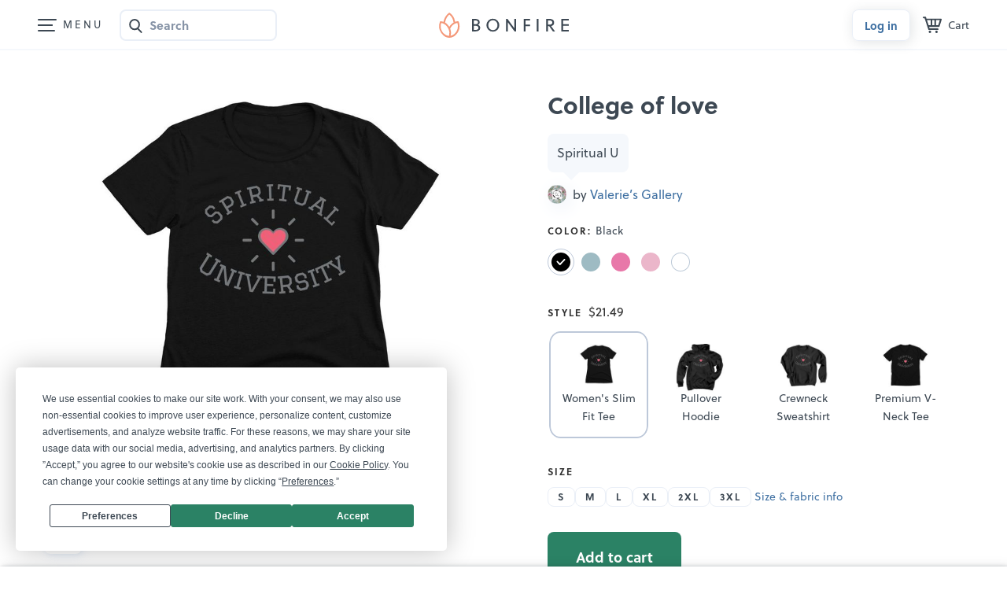

--- FILE ---
content_type: text/html;charset=UTF-8
request_url: https://www.bonfire.com/college-of-love/
body_size: 4745
content:
<!DOCTYPE html>
<html xmlns="http://www.w3.org/1999/xhtml"
      lang="en"
      ng-app="app">

<!--

                  `+dmo`
                  +NMhyMNs`
                -dMh-  .yMN:
               :NMo      /NM+
              -NM+        :NM/
             `mMy          oMN`
        smdyssMM.          `MMsoyhds
       /MMoshmMMy:        :yMMmhsoMM/
       dMy    .+dMm+`   +mMd+.    yMd
       MM+       -hMm- -dMd:       +MM
       mMo         +MMMMo         +MN
       sMm`         /MMs          mMs
       `mMy          sMm`        sMm`
        -NMs`        `MM/      `sMm.
         .dMm:        NM+     :mMh.
           +mMd+.    `MM/  .+dMm/
            `/dMMmy+:sMMoymMMh/
               `/shmNMMNmhs/`


               WE ARE HIRING!
  Read more on https://careers.bonfire.com/


-->

<head>
    
    
    
    <style>.async-hide { opacity: 0 !important} </style>
    <!-- Termly.io keep before any other script so it can be blocked -->
    <script id="termly-script" type="text/javascript" src="https://app.termly.io/resource-blocker/e8725538-91e1-4613-818a-5ce2b8f4d586?autoBlock=on"></script>
    <!-- End Termly -->

    <!-- Google Tag Manager -->
    <script id="google-tag-manager-script">
        (function(w,d,s,l,i){w[l]=w[l]||[];w[l].push({'gtm.start':
        new Date().getTime(),event:'gtm.js'});var f=d.getElementsByTagName(s)[0],
        j=d.createElement(s),dl=l!='dataLayer'?'&l='+l:'';j.async=true;j.src=
        'https://analytics.bonfire.com/gtm.js?id='+i+dl;f.parentNode.insertBefore(j,f);
        })(window,document,'script','dataLayer','GTM-5CWZ2ZF');
    </script>
    <!-- End Google Tag Manager -->

    <!-- Intercom -->
    <script id="intercom-script">
        window.intercomSettings = {
            app_id: "uz43asnh"
        };
        (function(){var w=window;var ic=w.Intercom;if(typeof ic==="function"){ic('reattach_activator');ic('update',intercomSettings);}else{var d=document;var i=function(){i.c(arguments)};i.q=[];i.c=function(args){i.q.push(args)};w.Intercom=i;function l(){var s=d.createElement('script');s.type='text/javascript';s.async=true;s.src='https://widget.intercom.io/widget/uz43asnh';var x=d.getElementsByTagName('script')[0];x.parentNode.insertBefore(s,x);}if(w.attachEvent){w.attachEvent('onload',l);}else{w.addEventListener('load',l,false);}}})()
    </script>
    <!-- End Intercom -->

    <!-- Heap -->
    <script id="heap-script">
        window.heapReadyCb = window.heapReadyCb || [];
        window.heap = window.heap || [];

        heap.load = function (envId, config) {
            window.heap.envId = envId;
            window.heap.clientConfig = config = config || {};
            window.heap.clientConfig.shouldFetchServerConfig = false;

            var script = document.createElement("script");
            script.type = "text/javascript";
            script.async = true;
            script.src = "https://cdn.us.heap-api.com/config/" + envId + "/heap_config.js";

            var firstScript = document.getElementsByTagName("script")[0];
            firstScript.parentNode.insertBefore(script, firstScript);

            var methods = [
            "init", "startTracking", "stopTracking", "track", "resetIdentity",
            "identify", "getSessionId", "getUserId", "getIdentity",
            "addUserProperties", "addEventProperties", "removeEventProperty",
            "clearEventProperties", "addAccountProperties", "addAdapter",
            "addTransformer", "addTransformerFn", "onReady",
            "addPageviewProperties", "removePageviewProperty", "clearPageviewProperties",
            "trackPageview"
            ];

            var createMethod = function (methodName) {
            return function () {
                var args = Array.prototype.slice.call(arguments, 0);
                window.heapReadyCb.push({
                name: methodName,
                fn: function () {
                    if (heap[methodName]) {
                    heap[methodName].apply(heap, args);
                    }
                }
                });
            };
            };

            for (var i = 0; i < methods.length; i++) {
            heap[methods[i]] = createMethod(methods[i]);
            }
        };  
        heap.load("1259648123");
        
        heap.onReady(function() {
            window.dispatchEvent(new Event('thirdPartyLoaded'));
            
            // Heap identify
            var userId = sessionStorage.getItem("CurrentUserId");
            if (userId && userId !== "anon") {
                heap.identify(userId);
            }
        });
    </script>
    <!-- End Heap -->

    <!-- Convert Experiences-->
    <script id="convert-script" type="text/javascript" src="//cdn-4.convertexperiments.com/v1/js/10043218-10044472.js"></script>
    <!-- End Convert Experiences -->

    <!-- Autofill fix for Meta embeded browsers (https://developers.facebook.com/community/threads/320013549791141/) -->
    <script>
        window._AutofillCallbackHandler = window._AutofillCallbackHandler || function(){}
    </script>

    
    <meta http-equiv="Pragma" content="no-cache" />
    <meta http-equiv="expires" content="0" />

    <link rel="apple-touch-icon" sizes="180x180" href="https://www.bonfire.com/images/logo/apple-touch-icon.png">
    <link rel="icon" type="image/png" sizes="32x32" href="https://www.bonfire.com/images/logo/favicon-32x32.png">
    <link rel="icon" type="image/png" sizes="16x16" href="https://www.bonfire.com/images/logo/favicon-16x16.png">
    <link rel="manifest" href="https://www.bonfire.com/images/logo/site.webmanifest">
    <link rel="mask-icon" href="https://www.bonfire.com/images/logo/safari-pinned-tab.svg" color="#f49879">
    <meta name="apple-mobile-web-app-title" content="Bonfire">
    <meta name="application-name" content="Bonfire">
    <meta name="msapplication-TileColor" content="#f49879">
    <meta name="theme-color" content="#ffffff">

    
    <title>College of love | Bonfire</title>
    <meta name="description" content="Grab your limited edition College of love merchandise before the campaign closes. Featuring Black Women&#39;s Slim Fit Tees, professionally printed in the USA."/>
    
    <link rel="stylesheet"  href="https://www.bonfire.com/css/site-534c53dbe3.css" />
    <meta charset="utf-8"/>
    <meta name="viewport" content="width=device-width, user-scalable=no, initial-scale=1, maximum-scale=1, viewport-fit=cover" />
    <base href="/" />
    <link rel="canonical" href="https://www.bonfire.com/college-of-love/" />
    

    <meta property="og:url" content="https://www.bonfire.com/college-of-love/"/>
    <meta property="og:type" content="website"/>
    <meta property="og:title" content="College of love | Bonfire"/>
    <meta property="og:description" content="Grab your limited edition College of love merchandise before the campaign closes. Featuring Black Women&#39;s Slim Fit Tees, professionally printed in the USA."/>
    <meta property="fb:app_id" content="439741509551800"/>
    <meta property="og:site_name" content="Bonfire"/>
    <meta property="og:image" content="https://c.bonfireassets.com/thumb/design-image/787c676d-3ef0-4925-b749-82a293215a99/39305d03-207f-4360-8718-bd1641604ef8/og/"/>
    <meta property="og:image:width" content="1200"/>
    <meta property="og:image:height" content="630"/>
    

    <script src="https://use.typekit.net/dve7bdo.js"></script>
    <script>try{Typekit.load({ async: true });}catch(e){}</script>
    

    <meta name="twitter:card" content="summary_large_image"/>
    <meta name="twitter:site" content="https://www.bonfire.com/college-of-love/"/>
    
    
    
    <meta name="p:domain_verify" content="ed4a7dda225a4770a1e88d9934d4f048"/>
    <meta name="format-detection" content="telephone=no">

    
    
    
    
    
    
    <script type="application/ld+json">{
  "@context": "http://schema.org",
  "@type": "Product",
  "name": "College of love",
  "description": "Grab your limited edition College of love merchandise before the campaign closes. Featuring Black Women's Slim Fit Tees, professionally printed in the USA.",
  "url": "https://www.bonfire.com/college-of-love/",
  "potentialAction": "Buy",
  "image": [
    "https://c.bonfireassets.com/thumb/design-image/787c676d-3ef0-4925-b749-82a293215a99/39305d03-207f-4360-8718-bd1641604ef8/900/",
    "https://c.bonfireassets.com/thumb/design-image/787c676d-3ef0-4925-b749-82a293215a99/39305d03-207f-4360-8718-bd1641604ef8/75/"
  ],
  "offers": [
    {
      "@type": "Offer",
      "itemOffered": "Black Women's Slim Fit Tee",
      "url": "https://www.bonfire.com/college-of-love/",
      "price": "19.99",
      "priceCurrency": "USD",
      "availability": "http://schema.org/InStock"
    },
    {
      "@type": "Offer",
      "itemOffered": "Black Pullover Hoodie",
      "url": "https://www.bonfire.com/college-of-love/",
      "price": "35.99",
      "priceCurrency": "USD",
      "availability": "http://schema.org/InStock"
    },
    {
      "@type": "Offer",
      "itemOffered": "Black Crewneck Sweatshirt",
      "url": "https://www.bonfire.com/college-of-love/",
      "price": "32.99",
      "priceCurrency": "USD",
      "availability": "http://schema.org/InStock"
    },
    {
      "@type": "Offer",
      "itemOffered": "Light Blue Pullover Hoodie",
      "url": "https://www.bonfire.com/college-of-love/",
      "price": "35.99",
      "priceCurrency": "USD",
      "availability": "http://schema.org/InStock"
    },
    {
      "@type": "Offer",
      "itemOffered": "Light Pink Pullover Hoodie",
      "url": "https://www.bonfire.com/college-of-love/",
      "price": "35.99",
      "priceCurrency": "USD",
      "availability": "http://schema.org/InStock"
    },
    {
      "@type": "Offer",
      "itemOffered": "White Pullover Hoodie",
      "url": "https://www.bonfire.com/college-of-love/",
      "price": "35.99",
      "priceCurrency": "USD",
      "availability": "http://schema.org/InStock"
    },
    {
      "@type": "Offer",
      "itemOffered": "White Crewneck Sweatshirt",
      "url": "https://www.bonfire.com/college-of-love/",
      "price": "32.99",
      "priceCurrency": "USD",
      "availability": "http://schema.org/InStock"
    },
    {
      "@type": "Offer",
      "itemOffered": "Light Pink Crewneck Sweatshirt",
      "url": "https://www.bonfire.com/college-of-love/",
      "price": "32.99",
      "priceCurrency": "USD",
      "availability": "http://schema.org/InStock"
    },
    {
      "@type": "Offer",
      "itemOffered": "Ice Blue Women's Slim Fit Tee",
      "url": "https://www.bonfire.com/college-of-love/",
      "price": "19.99",
      "priceCurrency": "USD",
      "availability": "http://schema.org/InStock"
    },
    {
      "@type": "Offer",
      "itemOffered": "Berry Women's Slim Fit Tee",
      "url": "https://www.bonfire.com/college-of-love/",
      "price": "19.99",
      "priceCurrency": "USD",
      "availability": "http://schema.org/InStock"
    },
    {
      "@type": "Offer",
      "itemOffered": "Light Pink Women's Slim Fit Tee",
      "url": "https://www.bonfire.com/college-of-love/",
      "price": "19.99",
      "priceCurrency": "USD",
      "availability": "http://schema.org/InStock"
    },
    {
      "@type": "Offer",
      "itemOffered": "White Women's Slim Fit Tee",
      "url": "https://www.bonfire.com/college-of-love/",
      "price": "19.99",
      "priceCurrency": "USD",
      "availability": "http://schema.org/InStock"
    },
    {
      "@type": "Offer",
      "itemOffered": "Solid Black Blend Premium V-Neck Tee",
      "url": "https://www.bonfire.com/college-of-love/",
      "price": "25.99",
      "priceCurrency": "USD",
      "availability": "http://schema.org/InStock"
    },
    {
      "@type": "Offer",
      "itemOffered": "Solid White Blend Premium V-Neck Tee",
      "url": "https://www.bonfire.com/college-of-love/",
      "price": "25.99",
      "priceCurrency": "USD",
      "availability": "http://schema.org/InStock"
    },
    {
      "@type": "Offer",
      "itemOffered": "Heather Navy Premium V-Neck Tee",
      "url": "https://www.bonfire.com/college-of-love/",
      "price": "25.99",
      "priceCurrency": "USD",
      "availability": "http://schema.org/InStock"
    }
  ]
}</script>
    
    <!-- Experiment - Add Reviews to Campaign Page -->
    <!-- TrustBox script -->
    <script type="text/javascript" src="//widget.trustpilot.com/bootstrap/v5/tp.widget.bootstrap.min.js" async></script>
    <!-- End TrustBox script -->
</head>
<body>

    <div class="sw-BrowserOutdatedMsg" id="old-browser">
        It looks like your browser is outdated. Please update to the latest version in order to get a better experience.
    </div>
    <!-- ENG-1953 Commenting out to add Termly banner
    <bf-global-popup></bf-global-popup>
    -->
    <section>
    <div ui-view="layout"></div>
</section>

    <script type="text/javascript" src="js/site-7b25d3927b.min.js"></script>
    
    
    <div>
        <div><div>
    <!-- Google Tag Manager (noscript) -->
    <noscript><iframe src="https://analytics.bonfire.com/ns.html?id=GTM-5CWZ2ZF"
                      height="0" width="0" style="display:none;visibility:hidden"></iframe></noscript>
    <!-- End Google Tag Manager (noscript) -->
</div></div>
    </div>
    <script>

        if (!window.angular) {
            document.getElementById("old-browser").style.display = "block";
        } else {
            var browser = (function (){
                var ua = navigator.userAgent,tem;
                var M = ua.match(/(opera|chrome|safari|firefox|msie|trident(?=\/))\/?\s*(\d+)/i) || [];
                if (/trident/i.test(M[1])) {
                    tem = /\brv[ :]+(\d+)/g.exec(ua) || [];
                    return { name:'IE', version:(tem[1]||'') };
                    }
                if (M[1] === 'Chrome'){
                    tem = ua.match(/\bOPR\/(\d+)/);
                    if (tem!=null) { return { name:'Opera', version:tem[1]}; }
                    }
                M = M[2] ? [M[1], M[2]] : [navigator.appName, navigator.appVersion, '-?'];
                if ((tem=ua.match(/version\/(\d+)/i)) != null) { M.splice(1,1,tem[1]); }
                return {
                  name: M[0],
                  version: M[1]
                };
            })();

            var minBrowserVersions = {
                safari: 6,
                msie: 12,
                ie: 12,
                edge: 10,
                chrome: 4,
                firefox: 4,
                opera: 2
            };

            var minVersion = minBrowserVersions[browser.name.toLowerCase()];

            if (minVersion > Number(browser.version)) {
                document.getElementById("old-browser").style.display = "block";
            }

            window.__bfBrowser = browser;
        }

        window.__bfSendError = function(data) {
            if (window.__bfErrorSentCount === undefined) {
                window.__bfErrorSentCount = 0;
            } else if (window.__bfErrorSentCount > 20) {
                return;
            }

            window.__bfErrorSentCount++;

            window.__bfSendLog(data);
        };

        window.__bfSendLog = function(data) {
            var xhttp = new XMLHttpRequest();
            data.browser = window.__bfBrowser;
            data.navigator = navigator.userAgent;
            data.url = window.location.href;
            xhttp.open("POST", "rest/flog/", true);
            xhttp.setRequestHeader("Content-Type", "application/json");

            var xsrfCookie = document.cookie.match('(^|;)\\s*XSRF-TOKEN\\s*=\\s*([^;]+)');
            if (xsrfCookie) {
                xhttp.setRequestHeader("X-XSRF-TOKEN", xsrfCookie.pop());
            }
            xhttp.send(JSON.stringify(data));
        };

        window.addEventListener("error", function(e) {
            window.__bfSendError({
                type: "EXCEPTION",
                level: "ERROR",
                message: e.error.message,
                stacktrace: e.error.stack
            });
        });
    </script>
    <script type="text/ng-template" id="site-refresh-modal.html">
        <div class="sw-Modal">
            <a href="#" class="sw-Modal_BtnClose" aria-label="Close" aria-hidden="true" ng-click="vm.close()"></a>
            <div class="sw-TextCenter">
                <h1>Well, this is embarrassing…</h1>
                <p>It looks like something went wrong on our end. Don’t worry, our engineers are working to quickly resolve the issue.</p>
                <button class="sw-BtnDefault sw-BtnDefault-primary" ng-click="vm.close()">OK, I got it</button>
            </div>
        </div>
    </script>
<script defer src="https://static.cloudflareinsights.com/beacon.min.js/vcd15cbe7772f49c399c6a5babf22c1241717689176015" integrity="sha512-ZpsOmlRQV6y907TI0dKBHq9Md29nnaEIPlkf84rnaERnq6zvWvPUqr2ft8M1aS28oN72PdrCzSjY4U6VaAw1EQ==" data-cf-beacon='{"version":"2024.11.0","token":"9927d7d6380d4ce3955f9cfba2e937fb","server_timing":{"name":{"cfCacheStatus":true,"cfEdge":true,"cfExtPri":true,"cfL4":true,"cfOrigin":true,"cfSpeedBrain":true},"location_startswith":null}}' crossorigin="anonymous"></script>
</body>
</html>


--- FILE ---
content_type: text/html; charset=utf-8
request_url: https://www.google.com/recaptcha/api2/anchor?ar=1&k=6LeCxK8qAAAAAGMfQOUPUf3O4yFZqEPf8UW15UZe&co=aHR0cHM6Ly93d3cuYm9uZmlyZS5jb206NDQz&hl=en&v=PoyoqOPhxBO7pBk68S4YbpHZ&size=invisible&anchor-ms=20000&execute-ms=30000&cb=4x2wpx13wkmm
body_size: 48470
content:
<!DOCTYPE HTML><html dir="ltr" lang="en"><head><meta http-equiv="Content-Type" content="text/html; charset=UTF-8">
<meta http-equiv="X-UA-Compatible" content="IE=edge">
<title>reCAPTCHA</title>
<style type="text/css">
/* cyrillic-ext */
@font-face {
  font-family: 'Roboto';
  font-style: normal;
  font-weight: 400;
  font-stretch: 100%;
  src: url(//fonts.gstatic.com/s/roboto/v48/KFO7CnqEu92Fr1ME7kSn66aGLdTylUAMa3GUBHMdazTgWw.woff2) format('woff2');
  unicode-range: U+0460-052F, U+1C80-1C8A, U+20B4, U+2DE0-2DFF, U+A640-A69F, U+FE2E-FE2F;
}
/* cyrillic */
@font-face {
  font-family: 'Roboto';
  font-style: normal;
  font-weight: 400;
  font-stretch: 100%;
  src: url(//fonts.gstatic.com/s/roboto/v48/KFO7CnqEu92Fr1ME7kSn66aGLdTylUAMa3iUBHMdazTgWw.woff2) format('woff2');
  unicode-range: U+0301, U+0400-045F, U+0490-0491, U+04B0-04B1, U+2116;
}
/* greek-ext */
@font-face {
  font-family: 'Roboto';
  font-style: normal;
  font-weight: 400;
  font-stretch: 100%;
  src: url(//fonts.gstatic.com/s/roboto/v48/KFO7CnqEu92Fr1ME7kSn66aGLdTylUAMa3CUBHMdazTgWw.woff2) format('woff2');
  unicode-range: U+1F00-1FFF;
}
/* greek */
@font-face {
  font-family: 'Roboto';
  font-style: normal;
  font-weight: 400;
  font-stretch: 100%;
  src: url(//fonts.gstatic.com/s/roboto/v48/KFO7CnqEu92Fr1ME7kSn66aGLdTylUAMa3-UBHMdazTgWw.woff2) format('woff2');
  unicode-range: U+0370-0377, U+037A-037F, U+0384-038A, U+038C, U+038E-03A1, U+03A3-03FF;
}
/* math */
@font-face {
  font-family: 'Roboto';
  font-style: normal;
  font-weight: 400;
  font-stretch: 100%;
  src: url(//fonts.gstatic.com/s/roboto/v48/KFO7CnqEu92Fr1ME7kSn66aGLdTylUAMawCUBHMdazTgWw.woff2) format('woff2');
  unicode-range: U+0302-0303, U+0305, U+0307-0308, U+0310, U+0312, U+0315, U+031A, U+0326-0327, U+032C, U+032F-0330, U+0332-0333, U+0338, U+033A, U+0346, U+034D, U+0391-03A1, U+03A3-03A9, U+03B1-03C9, U+03D1, U+03D5-03D6, U+03F0-03F1, U+03F4-03F5, U+2016-2017, U+2034-2038, U+203C, U+2040, U+2043, U+2047, U+2050, U+2057, U+205F, U+2070-2071, U+2074-208E, U+2090-209C, U+20D0-20DC, U+20E1, U+20E5-20EF, U+2100-2112, U+2114-2115, U+2117-2121, U+2123-214F, U+2190, U+2192, U+2194-21AE, U+21B0-21E5, U+21F1-21F2, U+21F4-2211, U+2213-2214, U+2216-22FF, U+2308-230B, U+2310, U+2319, U+231C-2321, U+2336-237A, U+237C, U+2395, U+239B-23B7, U+23D0, U+23DC-23E1, U+2474-2475, U+25AF, U+25B3, U+25B7, U+25BD, U+25C1, U+25CA, U+25CC, U+25FB, U+266D-266F, U+27C0-27FF, U+2900-2AFF, U+2B0E-2B11, U+2B30-2B4C, U+2BFE, U+3030, U+FF5B, U+FF5D, U+1D400-1D7FF, U+1EE00-1EEFF;
}
/* symbols */
@font-face {
  font-family: 'Roboto';
  font-style: normal;
  font-weight: 400;
  font-stretch: 100%;
  src: url(//fonts.gstatic.com/s/roboto/v48/KFO7CnqEu92Fr1ME7kSn66aGLdTylUAMaxKUBHMdazTgWw.woff2) format('woff2');
  unicode-range: U+0001-000C, U+000E-001F, U+007F-009F, U+20DD-20E0, U+20E2-20E4, U+2150-218F, U+2190, U+2192, U+2194-2199, U+21AF, U+21E6-21F0, U+21F3, U+2218-2219, U+2299, U+22C4-22C6, U+2300-243F, U+2440-244A, U+2460-24FF, U+25A0-27BF, U+2800-28FF, U+2921-2922, U+2981, U+29BF, U+29EB, U+2B00-2BFF, U+4DC0-4DFF, U+FFF9-FFFB, U+10140-1018E, U+10190-1019C, U+101A0, U+101D0-101FD, U+102E0-102FB, U+10E60-10E7E, U+1D2C0-1D2D3, U+1D2E0-1D37F, U+1F000-1F0FF, U+1F100-1F1AD, U+1F1E6-1F1FF, U+1F30D-1F30F, U+1F315, U+1F31C, U+1F31E, U+1F320-1F32C, U+1F336, U+1F378, U+1F37D, U+1F382, U+1F393-1F39F, U+1F3A7-1F3A8, U+1F3AC-1F3AF, U+1F3C2, U+1F3C4-1F3C6, U+1F3CA-1F3CE, U+1F3D4-1F3E0, U+1F3ED, U+1F3F1-1F3F3, U+1F3F5-1F3F7, U+1F408, U+1F415, U+1F41F, U+1F426, U+1F43F, U+1F441-1F442, U+1F444, U+1F446-1F449, U+1F44C-1F44E, U+1F453, U+1F46A, U+1F47D, U+1F4A3, U+1F4B0, U+1F4B3, U+1F4B9, U+1F4BB, U+1F4BF, U+1F4C8-1F4CB, U+1F4D6, U+1F4DA, U+1F4DF, U+1F4E3-1F4E6, U+1F4EA-1F4ED, U+1F4F7, U+1F4F9-1F4FB, U+1F4FD-1F4FE, U+1F503, U+1F507-1F50B, U+1F50D, U+1F512-1F513, U+1F53E-1F54A, U+1F54F-1F5FA, U+1F610, U+1F650-1F67F, U+1F687, U+1F68D, U+1F691, U+1F694, U+1F698, U+1F6AD, U+1F6B2, U+1F6B9-1F6BA, U+1F6BC, U+1F6C6-1F6CF, U+1F6D3-1F6D7, U+1F6E0-1F6EA, U+1F6F0-1F6F3, U+1F6F7-1F6FC, U+1F700-1F7FF, U+1F800-1F80B, U+1F810-1F847, U+1F850-1F859, U+1F860-1F887, U+1F890-1F8AD, U+1F8B0-1F8BB, U+1F8C0-1F8C1, U+1F900-1F90B, U+1F93B, U+1F946, U+1F984, U+1F996, U+1F9E9, U+1FA00-1FA6F, U+1FA70-1FA7C, U+1FA80-1FA89, U+1FA8F-1FAC6, U+1FACE-1FADC, U+1FADF-1FAE9, U+1FAF0-1FAF8, U+1FB00-1FBFF;
}
/* vietnamese */
@font-face {
  font-family: 'Roboto';
  font-style: normal;
  font-weight: 400;
  font-stretch: 100%;
  src: url(//fonts.gstatic.com/s/roboto/v48/KFO7CnqEu92Fr1ME7kSn66aGLdTylUAMa3OUBHMdazTgWw.woff2) format('woff2');
  unicode-range: U+0102-0103, U+0110-0111, U+0128-0129, U+0168-0169, U+01A0-01A1, U+01AF-01B0, U+0300-0301, U+0303-0304, U+0308-0309, U+0323, U+0329, U+1EA0-1EF9, U+20AB;
}
/* latin-ext */
@font-face {
  font-family: 'Roboto';
  font-style: normal;
  font-weight: 400;
  font-stretch: 100%;
  src: url(//fonts.gstatic.com/s/roboto/v48/KFO7CnqEu92Fr1ME7kSn66aGLdTylUAMa3KUBHMdazTgWw.woff2) format('woff2');
  unicode-range: U+0100-02BA, U+02BD-02C5, U+02C7-02CC, U+02CE-02D7, U+02DD-02FF, U+0304, U+0308, U+0329, U+1D00-1DBF, U+1E00-1E9F, U+1EF2-1EFF, U+2020, U+20A0-20AB, U+20AD-20C0, U+2113, U+2C60-2C7F, U+A720-A7FF;
}
/* latin */
@font-face {
  font-family: 'Roboto';
  font-style: normal;
  font-weight: 400;
  font-stretch: 100%;
  src: url(//fonts.gstatic.com/s/roboto/v48/KFO7CnqEu92Fr1ME7kSn66aGLdTylUAMa3yUBHMdazQ.woff2) format('woff2');
  unicode-range: U+0000-00FF, U+0131, U+0152-0153, U+02BB-02BC, U+02C6, U+02DA, U+02DC, U+0304, U+0308, U+0329, U+2000-206F, U+20AC, U+2122, U+2191, U+2193, U+2212, U+2215, U+FEFF, U+FFFD;
}
/* cyrillic-ext */
@font-face {
  font-family: 'Roboto';
  font-style: normal;
  font-weight: 500;
  font-stretch: 100%;
  src: url(//fonts.gstatic.com/s/roboto/v48/KFO7CnqEu92Fr1ME7kSn66aGLdTylUAMa3GUBHMdazTgWw.woff2) format('woff2');
  unicode-range: U+0460-052F, U+1C80-1C8A, U+20B4, U+2DE0-2DFF, U+A640-A69F, U+FE2E-FE2F;
}
/* cyrillic */
@font-face {
  font-family: 'Roboto';
  font-style: normal;
  font-weight: 500;
  font-stretch: 100%;
  src: url(//fonts.gstatic.com/s/roboto/v48/KFO7CnqEu92Fr1ME7kSn66aGLdTylUAMa3iUBHMdazTgWw.woff2) format('woff2');
  unicode-range: U+0301, U+0400-045F, U+0490-0491, U+04B0-04B1, U+2116;
}
/* greek-ext */
@font-face {
  font-family: 'Roboto';
  font-style: normal;
  font-weight: 500;
  font-stretch: 100%;
  src: url(//fonts.gstatic.com/s/roboto/v48/KFO7CnqEu92Fr1ME7kSn66aGLdTylUAMa3CUBHMdazTgWw.woff2) format('woff2');
  unicode-range: U+1F00-1FFF;
}
/* greek */
@font-face {
  font-family: 'Roboto';
  font-style: normal;
  font-weight: 500;
  font-stretch: 100%;
  src: url(//fonts.gstatic.com/s/roboto/v48/KFO7CnqEu92Fr1ME7kSn66aGLdTylUAMa3-UBHMdazTgWw.woff2) format('woff2');
  unicode-range: U+0370-0377, U+037A-037F, U+0384-038A, U+038C, U+038E-03A1, U+03A3-03FF;
}
/* math */
@font-face {
  font-family: 'Roboto';
  font-style: normal;
  font-weight: 500;
  font-stretch: 100%;
  src: url(//fonts.gstatic.com/s/roboto/v48/KFO7CnqEu92Fr1ME7kSn66aGLdTylUAMawCUBHMdazTgWw.woff2) format('woff2');
  unicode-range: U+0302-0303, U+0305, U+0307-0308, U+0310, U+0312, U+0315, U+031A, U+0326-0327, U+032C, U+032F-0330, U+0332-0333, U+0338, U+033A, U+0346, U+034D, U+0391-03A1, U+03A3-03A9, U+03B1-03C9, U+03D1, U+03D5-03D6, U+03F0-03F1, U+03F4-03F5, U+2016-2017, U+2034-2038, U+203C, U+2040, U+2043, U+2047, U+2050, U+2057, U+205F, U+2070-2071, U+2074-208E, U+2090-209C, U+20D0-20DC, U+20E1, U+20E5-20EF, U+2100-2112, U+2114-2115, U+2117-2121, U+2123-214F, U+2190, U+2192, U+2194-21AE, U+21B0-21E5, U+21F1-21F2, U+21F4-2211, U+2213-2214, U+2216-22FF, U+2308-230B, U+2310, U+2319, U+231C-2321, U+2336-237A, U+237C, U+2395, U+239B-23B7, U+23D0, U+23DC-23E1, U+2474-2475, U+25AF, U+25B3, U+25B7, U+25BD, U+25C1, U+25CA, U+25CC, U+25FB, U+266D-266F, U+27C0-27FF, U+2900-2AFF, U+2B0E-2B11, U+2B30-2B4C, U+2BFE, U+3030, U+FF5B, U+FF5D, U+1D400-1D7FF, U+1EE00-1EEFF;
}
/* symbols */
@font-face {
  font-family: 'Roboto';
  font-style: normal;
  font-weight: 500;
  font-stretch: 100%;
  src: url(//fonts.gstatic.com/s/roboto/v48/KFO7CnqEu92Fr1ME7kSn66aGLdTylUAMaxKUBHMdazTgWw.woff2) format('woff2');
  unicode-range: U+0001-000C, U+000E-001F, U+007F-009F, U+20DD-20E0, U+20E2-20E4, U+2150-218F, U+2190, U+2192, U+2194-2199, U+21AF, U+21E6-21F0, U+21F3, U+2218-2219, U+2299, U+22C4-22C6, U+2300-243F, U+2440-244A, U+2460-24FF, U+25A0-27BF, U+2800-28FF, U+2921-2922, U+2981, U+29BF, U+29EB, U+2B00-2BFF, U+4DC0-4DFF, U+FFF9-FFFB, U+10140-1018E, U+10190-1019C, U+101A0, U+101D0-101FD, U+102E0-102FB, U+10E60-10E7E, U+1D2C0-1D2D3, U+1D2E0-1D37F, U+1F000-1F0FF, U+1F100-1F1AD, U+1F1E6-1F1FF, U+1F30D-1F30F, U+1F315, U+1F31C, U+1F31E, U+1F320-1F32C, U+1F336, U+1F378, U+1F37D, U+1F382, U+1F393-1F39F, U+1F3A7-1F3A8, U+1F3AC-1F3AF, U+1F3C2, U+1F3C4-1F3C6, U+1F3CA-1F3CE, U+1F3D4-1F3E0, U+1F3ED, U+1F3F1-1F3F3, U+1F3F5-1F3F7, U+1F408, U+1F415, U+1F41F, U+1F426, U+1F43F, U+1F441-1F442, U+1F444, U+1F446-1F449, U+1F44C-1F44E, U+1F453, U+1F46A, U+1F47D, U+1F4A3, U+1F4B0, U+1F4B3, U+1F4B9, U+1F4BB, U+1F4BF, U+1F4C8-1F4CB, U+1F4D6, U+1F4DA, U+1F4DF, U+1F4E3-1F4E6, U+1F4EA-1F4ED, U+1F4F7, U+1F4F9-1F4FB, U+1F4FD-1F4FE, U+1F503, U+1F507-1F50B, U+1F50D, U+1F512-1F513, U+1F53E-1F54A, U+1F54F-1F5FA, U+1F610, U+1F650-1F67F, U+1F687, U+1F68D, U+1F691, U+1F694, U+1F698, U+1F6AD, U+1F6B2, U+1F6B9-1F6BA, U+1F6BC, U+1F6C6-1F6CF, U+1F6D3-1F6D7, U+1F6E0-1F6EA, U+1F6F0-1F6F3, U+1F6F7-1F6FC, U+1F700-1F7FF, U+1F800-1F80B, U+1F810-1F847, U+1F850-1F859, U+1F860-1F887, U+1F890-1F8AD, U+1F8B0-1F8BB, U+1F8C0-1F8C1, U+1F900-1F90B, U+1F93B, U+1F946, U+1F984, U+1F996, U+1F9E9, U+1FA00-1FA6F, U+1FA70-1FA7C, U+1FA80-1FA89, U+1FA8F-1FAC6, U+1FACE-1FADC, U+1FADF-1FAE9, U+1FAF0-1FAF8, U+1FB00-1FBFF;
}
/* vietnamese */
@font-face {
  font-family: 'Roboto';
  font-style: normal;
  font-weight: 500;
  font-stretch: 100%;
  src: url(//fonts.gstatic.com/s/roboto/v48/KFO7CnqEu92Fr1ME7kSn66aGLdTylUAMa3OUBHMdazTgWw.woff2) format('woff2');
  unicode-range: U+0102-0103, U+0110-0111, U+0128-0129, U+0168-0169, U+01A0-01A1, U+01AF-01B0, U+0300-0301, U+0303-0304, U+0308-0309, U+0323, U+0329, U+1EA0-1EF9, U+20AB;
}
/* latin-ext */
@font-face {
  font-family: 'Roboto';
  font-style: normal;
  font-weight: 500;
  font-stretch: 100%;
  src: url(//fonts.gstatic.com/s/roboto/v48/KFO7CnqEu92Fr1ME7kSn66aGLdTylUAMa3KUBHMdazTgWw.woff2) format('woff2');
  unicode-range: U+0100-02BA, U+02BD-02C5, U+02C7-02CC, U+02CE-02D7, U+02DD-02FF, U+0304, U+0308, U+0329, U+1D00-1DBF, U+1E00-1E9F, U+1EF2-1EFF, U+2020, U+20A0-20AB, U+20AD-20C0, U+2113, U+2C60-2C7F, U+A720-A7FF;
}
/* latin */
@font-face {
  font-family: 'Roboto';
  font-style: normal;
  font-weight: 500;
  font-stretch: 100%;
  src: url(//fonts.gstatic.com/s/roboto/v48/KFO7CnqEu92Fr1ME7kSn66aGLdTylUAMa3yUBHMdazQ.woff2) format('woff2');
  unicode-range: U+0000-00FF, U+0131, U+0152-0153, U+02BB-02BC, U+02C6, U+02DA, U+02DC, U+0304, U+0308, U+0329, U+2000-206F, U+20AC, U+2122, U+2191, U+2193, U+2212, U+2215, U+FEFF, U+FFFD;
}
/* cyrillic-ext */
@font-face {
  font-family: 'Roboto';
  font-style: normal;
  font-weight: 900;
  font-stretch: 100%;
  src: url(//fonts.gstatic.com/s/roboto/v48/KFO7CnqEu92Fr1ME7kSn66aGLdTylUAMa3GUBHMdazTgWw.woff2) format('woff2');
  unicode-range: U+0460-052F, U+1C80-1C8A, U+20B4, U+2DE0-2DFF, U+A640-A69F, U+FE2E-FE2F;
}
/* cyrillic */
@font-face {
  font-family: 'Roboto';
  font-style: normal;
  font-weight: 900;
  font-stretch: 100%;
  src: url(//fonts.gstatic.com/s/roboto/v48/KFO7CnqEu92Fr1ME7kSn66aGLdTylUAMa3iUBHMdazTgWw.woff2) format('woff2');
  unicode-range: U+0301, U+0400-045F, U+0490-0491, U+04B0-04B1, U+2116;
}
/* greek-ext */
@font-face {
  font-family: 'Roboto';
  font-style: normal;
  font-weight: 900;
  font-stretch: 100%;
  src: url(//fonts.gstatic.com/s/roboto/v48/KFO7CnqEu92Fr1ME7kSn66aGLdTylUAMa3CUBHMdazTgWw.woff2) format('woff2');
  unicode-range: U+1F00-1FFF;
}
/* greek */
@font-face {
  font-family: 'Roboto';
  font-style: normal;
  font-weight: 900;
  font-stretch: 100%;
  src: url(//fonts.gstatic.com/s/roboto/v48/KFO7CnqEu92Fr1ME7kSn66aGLdTylUAMa3-UBHMdazTgWw.woff2) format('woff2');
  unicode-range: U+0370-0377, U+037A-037F, U+0384-038A, U+038C, U+038E-03A1, U+03A3-03FF;
}
/* math */
@font-face {
  font-family: 'Roboto';
  font-style: normal;
  font-weight: 900;
  font-stretch: 100%;
  src: url(//fonts.gstatic.com/s/roboto/v48/KFO7CnqEu92Fr1ME7kSn66aGLdTylUAMawCUBHMdazTgWw.woff2) format('woff2');
  unicode-range: U+0302-0303, U+0305, U+0307-0308, U+0310, U+0312, U+0315, U+031A, U+0326-0327, U+032C, U+032F-0330, U+0332-0333, U+0338, U+033A, U+0346, U+034D, U+0391-03A1, U+03A3-03A9, U+03B1-03C9, U+03D1, U+03D5-03D6, U+03F0-03F1, U+03F4-03F5, U+2016-2017, U+2034-2038, U+203C, U+2040, U+2043, U+2047, U+2050, U+2057, U+205F, U+2070-2071, U+2074-208E, U+2090-209C, U+20D0-20DC, U+20E1, U+20E5-20EF, U+2100-2112, U+2114-2115, U+2117-2121, U+2123-214F, U+2190, U+2192, U+2194-21AE, U+21B0-21E5, U+21F1-21F2, U+21F4-2211, U+2213-2214, U+2216-22FF, U+2308-230B, U+2310, U+2319, U+231C-2321, U+2336-237A, U+237C, U+2395, U+239B-23B7, U+23D0, U+23DC-23E1, U+2474-2475, U+25AF, U+25B3, U+25B7, U+25BD, U+25C1, U+25CA, U+25CC, U+25FB, U+266D-266F, U+27C0-27FF, U+2900-2AFF, U+2B0E-2B11, U+2B30-2B4C, U+2BFE, U+3030, U+FF5B, U+FF5D, U+1D400-1D7FF, U+1EE00-1EEFF;
}
/* symbols */
@font-face {
  font-family: 'Roboto';
  font-style: normal;
  font-weight: 900;
  font-stretch: 100%;
  src: url(//fonts.gstatic.com/s/roboto/v48/KFO7CnqEu92Fr1ME7kSn66aGLdTylUAMaxKUBHMdazTgWw.woff2) format('woff2');
  unicode-range: U+0001-000C, U+000E-001F, U+007F-009F, U+20DD-20E0, U+20E2-20E4, U+2150-218F, U+2190, U+2192, U+2194-2199, U+21AF, U+21E6-21F0, U+21F3, U+2218-2219, U+2299, U+22C4-22C6, U+2300-243F, U+2440-244A, U+2460-24FF, U+25A0-27BF, U+2800-28FF, U+2921-2922, U+2981, U+29BF, U+29EB, U+2B00-2BFF, U+4DC0-4DFF, U+FFF9-FFFB, U+10140-1018E, U+10190-1019C, U+101A0, U+101D0-101FD, U+102E0-102FB, U+10E60-10E7E, U+1D2C0-1D2D3, U+1D2E0-1D37F, U+1F000-1F0FF, U+1F100-1F1AD, U+1F1E6-1F1FF, U+1F30D-1F30F, U+1F315, U+1F31C, U+1F31E, U+1F320-1F32C, U+1F336, U+1F378, U+1F37D, U+1F382, U+1F393-1F39F, U+1F3A7-1F3A8, U+1F3AC-1F3AF, U+1F3C2, U+1F3C4-1F3C6, U+1F3CA-1F3CE, U+1F3D4-1F3E0, U+1F3ED, U+1F3F1-1F3F3, U+1F3F5-1F3F7, U+1F408, U+1F415, U+1F41F, U+1F426, U+1F43F, U+1F441-1F442, U+1F444, U+1F446-1F449, U+1F44C-1F44E, U+1F453, U+1F46A, U+1F47D, U+1F4A3, U+1F4B0, U+1F4B3, U+1F4B9, U+1F4BB, U+1F4BF, U+1F4C8-1F4CB, U+1F4D6, U+1F4DA, U+1F4DF, U+1F4E3-1F4E6, U+1F4EA-1F4ED, U+1F4F7, U+1F4F9-1F4FB, U+1F4FD-1F4FE, U+1F503, U+1F507-1F50B, U+1F50D, U+1F512-1F513, U+1F53E-1F54A, U+1F54F-1F5FA, U+1F610, U+1F650-1F67F, U+1F687, U+1F68D, U+1F691, U+1F694, U+1F698, U+1F6AD, U+1F6B2, U+1F6B9-1F6BA, U+1F6BC, U+1F6C6-1F6CF, U+1F6D3-1F6D7, U+1F6E0-1F6EA, U+1F6F0-1F6F3, U+1F6F7-1F6FC, U+1F700-1F7FF, U+1F800-1F80B, U+1F810-1F847, U+1F850-1F859, U+1F860-1F887, U+1F890-1F8AD, U+1F8B0-1F8BB, U+1F8C0-1F8C1, U+1F900-1F90B, U+1F93B, U+1F946, U+1F984, U+1F996, U+1F9E9, U+1FA00-1FA6F, U+1FA70-1FA7C, U+1FA80-1FA89, U+1FA8F-1FAC6, U+1FACE-1FADC, U+1FADF-1FAE9, U+1FAF0-1FAF8, U+1FB00-1FBFF;
}
/* vietnamese */
@font-face {
  font-family: 'Roboto';
  font-style: normal;
  font-weight: 900;
  font-stretch: 100%;
  src: url(//fonts.gstatic.com/s/roboto/v48/KFO7CnqEu92Fr1ME7kSn66aGLdTylUAMa3OUBHMdazTgWw.woff2) format('woff2');
  unicode-range: U+0102-0103, U+0110-0111, U+0128-0129, U+0168-0169, U+01A0-01A1, U+01AF-01B0, U+0300-0301, U+0303-0304, U+0308-0309, U+0323, U+0329, U+1EA0-1EF9, U+20AB;
}
/* latin-ext */
@font-face {
  font-family: 'Roboto';
  font-style: normal;
  font-weight: 900;
  font-stretch: 100%;
  src: url(//fonts.gstatic.com/s/roboto/v48/KFO7CnqEu92Fr1ME7kSn66aGLdTylUAMa3KUBHMdazTgWw.woff2) format('woff2');
  unicode-range: U+0100-02BA, U+02BD-02C5, U+02C7-02CC, U+02CE-02D7, U+02DD-02FF, U+0304, U+0308, U+0329, U+1D00-1DBF, U+1E00-1E9F, U+1EF2-1EFF, U+2020, U+20A0-20AB, U+20AD-20C0, U+2113, U+2C60-2C7F, U+A720-A7FF;
}
/* latin */
@font-face {
  font-family: 'Roboto';
  font-style: normal;
  font-weight: 900;
  font-stretch: 100%;
  src: url(//fonts.gstatic.com/s/roboto/v48/KFO7CnqEu92Fr1ME7kSn66aGLdTylUAMa3yUBHMdazQ.woff2) format('woff2');
  unicode-range: U+0000-00FF, U+0131, U+0152-0153, U+02BB-02BC, U+02C6, U+02DA, U+02DC, U+0304, U+0308, U+0329, U+2000-206F, U+20AC, U+2122, U+2191, U+2193, U+2212, U+2215, U+FEFF, U+FFFD;
}

</style>
<link rel="stylesheet" type="text/css" href="https://www.gstatic.com/recaptcha/releases/PoyoqOPhxBO7pBk68S4YbpHZ/styles__ltr.css">
<script nonce="SOkqEGKdWzS5Qoorgttw_A" type="text/javascript">window['__recaptcha_api'] = 'https://www.google.com/recaptcha/api2/';</script>
<script type="text/javascript" src="https://www.gstatic.com/recaptcha/releases/PoyoqOPhxBO7pBk68S4YbpHZ/recaptcha__en.js" nonce="SOkqEGKdWzS5Qoorgttw_A">
      
    </script></head>
<body><div id="rc-anchor-alert" class="rc-anchor-alert"></div>
<input type="hidden" id="recaptcha-token" value="[base64]">
<script type="text/javascript" nonce="SOkqEGKdWzS5Qoorgttw_A">
      recaptcha.anchor.Main.init("[\x22ainput\x22,[\x22bgdata\x22,\x22\x22,\[base64]/[base64]/[base64]/[base64]/[base64]/[base64]/[base64]/[base64]/[base64]/[base64]\\u003d\x22,\[base64]\\u003d\\u003d\x22,\x22w7bClSMIGSAjw6fCqHobw6sNw5Q3wrDCrsOgw6rCnwxfw5QfLsKtIsO2f8K8fsKsREPCkQJNZh5cwp3CnsO3d8O/LBfDh8KlbcOmw6JXwonCs3nCvcOnwoHCui7CtMKKwrLDnXTDiGbCtsOsw4DDj8K4PMOHGsK2w7htNMKwwqkUw6DCisKsSMOBwr7DnE1/woHDrwkDw6JfwrvChh09wpDDo8Orw6BEOMKNYcOhVj/CkRBbamA1FMO7V8Kjw7gJMVHDgTbCg2vDu8OtwpDDiQoiwqzDqnnCghnCqcKxM8OfbcK8wo/Du8OvX8KPw4TCjsKrCsKYw7NHwosbHsKVPMKPR8Okw6k6REvCmsO3w6rDpkpGE07CvcOPZ8OQwrZRJMK0w7rDrsKmwpTClsKqwrvCuyrCtcK8S8KjCcK9UMO7wrAoGsOswpkaw75ww5QLWUzDtsKNTcOvNxHDjMKEw7jChV8Pwog/IEk4wqzDlRTCucKGw5kiwolhGl/CocOrbcONVCgkM8OSw5jCnlLDpEzCv8K4Z8Kpw6lYw5zCvigFw4McwqTDj8OrcTMEw7dTTMKCH8O1Pz9Cw7LDpsOScTJ4wqDCsVAmw7h4CMKwwrE8wrdAw4EFOMKuw4IVw7wVdzR4ZMO+woI/[base64]/CmMO0w6tKHjIDFmfDkm9DXDnDqBfDigpbe8Klwr3DomLCrU9aMMKUw7RTAMKzDBrCvMK/[base64]/w45YwqNrD8K0wrPDocOuwpXCpsOqRBVJQkJNwooGSVnCgkliw4jCrFs3eG7Dr8K5EQQnIHnDiMOqw68Ww5rDq1bDk1bDjyHCssOWWnkpD286O3gAd8Kpw5x/MwIcQsO8YMOwMcOew5sCBRcRZhJIwqbCqcODXn4WPBLDp8KWw5gQw4/DowRIw60VSRB9ecK8wowMGsKvP0tnwqjDo8KtwqlBwpNew5QWGMOaw67Cr8OsCcOYXE9hwo/Ch8Kuw7TDkEnDujDDrcKaEMOYE0sow6fCq8K2wrgIOnFKwoDDpALCiMKkfsKvwotlazfCjR/CmWxpwrASPC5Kw4xow4vDgcK2JmzClnTCh8OZVwDCigDCvsOXwoVPwrnDhcO0B0nDg3AdLg/DusOhwpfDj8OwwqdaS8O/WcK5wqleLA5vYcOXwpQIw4lRGy4JLi4hRMOOw6UuS14nfE7CisOec8O8woHDnGnDscK/RznDrSbCj0RWRsOZw5c7wqXCisKwwrpbw5hNw6RtHU0+LltQF1vCrsKTZsK9cwEWVsOywokuQsOswodbacKfRRR+wr1+PcKWwqLCjMOJbilnwopnw6XCqBTCqcKhwpNFOG/[base64]/[base64]/[base64]/Do8O1fsKFwqXCvwotQMKAwqsMwoZSZl3DhlTCscK2wrzDn8KUw6HDtXtCw6bDlkVPw4oUcEZMQcKHe8KuOsOBwrjCiMKAwpfCtMKmMGsJw7VqKcOhwoTCrF8BRMO/[base64]/[base64]/CtRTDuMK5XcKrwq3CnUvCnknCom/Duy9ICsK0wqXCpAkpwqNnw4DCmEAaLW41PC1fwpnDsRrDpcOGWjzCksOsZSFcwpItw7xwwqxywp3CtUkaw7jDgELDnMOtLhjCtQoIw63CkhIKEWHCiAcDRcOMNnjCnXgqw5LCq8KPwpkHNn3CkFkwY8KgD8OSwpXDmAvChHPDlcOiBMKvw4/ChMOVw4p+ByHDk8KlXMKkw5xRLMOaw448wq/CpsKLO8KMwoQww78neMOfdVfDs8OJwoFUw6HCksK1w7nDucOmEAXDpcKKMQjCiA7CqVDCgsKHw54EX8OHaEhANQlII3UDwobCn3U6w6zDkkbDocOmw4U+w77Cu2w/[base64]/CsxfDoMKmw5oyw4AEwq0qMg3CnsKgeTsEwpTDhcOAwrEpwpbDtcOGw5lfUwcnw58awoLCqcK/UcOMwq5tT8Osw6pWB8Ouw65iCxnClm/CjjnCu8KyV8O4w7/Dl2x3w4gZw4oVwpFHw6hRw5lowqM4wrLCqwXCnzjCmz3Ck1RDwrV0R8K+wrllKSVLMhICw6tNw6wZwqPCv2BCcMKYQ8KwQcO7w6HDgj5jJsOuwrnCmsKvw4zDkcKdw7/DpXNwwro7VCLCicKXw4plBcK+eU1Kwq8BTcOUwpbDjEsZwqfChUXDmMOew487PR/DpcOuwosUR2bDlMOzCMOkcsOuw7sow5EhDz3DlcO5PMOAZsOuLkLDl0wqw7bCrcOZHW7Cg2DCqDVmwqjCkgE+ecO4P8O/[base64]/CmcO6TsKhwqzDg8Khw6nDqRjDl8O7wrJtIcOWIHA8IsKgAmjDlVMWDsOzKcKNw7RlG8Omw4PDlyoBeARYw7gDw4rDisO5wpTDt8KhEQNIacOTw5UNwrrCoF9LfcKrwprCmMOgDy4HD8Ouw48FwqbCqsKych3Cn1jDncK2w79tw5rDucKrZsKPMR/DuMOqOG3CscOFw63CpMKDwqhkw6rCncKGQcKcSsKBaUvDjcONbcKpwr80Qyhbw5XDtcOBJ0M/JsO/[base64]/wqvCuwXDgBoPw6shwp/Ci8OiFQZ3w6svwpfDmMObw7RhJ0rDrcONG8OGdsKbL0ZHRhweRcOHw7QIIjXCp8KWWcK9eMK+wpXCvsO3wo9gOcKjBcKCYXxMcsKUX8KaH8KHwrk8OcOAwoLDt8OVfk3Di3/[base64]/DjifDtwg8NmLCi8OCPMO2w6vDg1rCrlYIw6xXwqbCmBnDsQXCu8OyQcOlwrB3DxnCtsOWM8OaX8KmesOPWcKqEcK+w4bCsFp4w714cRY9woYMw4U/EHAMP8KgB8ODw7nDnMKUDFrCoTdQWyHDiRLCgGXCocKCQcK6WV/DlgJoR8KgwrrDpsK0w5cwcXttwpIceAfCgGlxwpdkw7NjwoTCrFDDrsOqwqjDtnPDoU1EwqjDlMKUUMOvCkjDmsKdw4AZwozCuyotXsKXA8KRw4kZw7wMwqI/DMKXemM0w7nDo8Kiw6HCsUHDtMKgwrcqw4ocQmIZwpAPAUN/[base64]/DtFY4w4XCmSnDugjCo1N/w7wBw5LDucKZwpHDjsOYfsKCw7nDk8O7wp7CsFt0RkzCrMOFYMKTwo84WGh/w79nUlPDhsOow57DgMOOGXTCmB7DtnPClsOswqQIXSfDl8OKw657w5LDjEY+H8Kiw64xKBzDtF5fwojCpMOZFcKDU8K8w6ROEMOLw6fDusKnw4xsPMOMw4jDlzA7YMKHw6DDjA3DhMKPV1h3d8OFN8Kfw5RqDMOTwooxenU8w7sdwrYlw4HCqT/Ds8KXBVInwpdAw4QBwp0/w6hVPsKxSMKgV8O9wokhw41kw6nDunxUwq10w7XDqhDCjCEldRV5w7ZsMcKSwrjCtcOkwovDgMK1w6s7wqF3w4xpw7w2w4LClH/CrcKVNMK7RnZkUMKfwoliYcO5Ih9rbcOMdiXCuhwQw751TsKgLG/Cvi/CnMK9HMOvwr3Dk3bDsgrDmQJ3EcKrw7bCmmF9bV/DmsKNaMKgwqUAw6Bnw6PCvsOfF3Y7UWVMG8KjdMOzDsOga8O8cjU8By8uw5o1F8KlPsKCV8Ogw4jDqsOyw4NzwpbCoRggwphsw5rCl8KhPMKJDloRwofCoSk/UVZOQgM7w6Nud8Oqw6nDs2TDnEvClFg6B8OpDsKjw4DDosKXdh7DlcKUdnfDocONBsOVIBMwNcO+wqnDt8K9wpbCi1LDlsOdM8Knw6XDjMK3TcOGMcKww7J0C3VFw5XDhWzCtcOcUEbDiF/[base64]/wqfDjibCujoQw782w4VzMsOHw5TCrsOUGmhNOA3CnjBowqTCocKWw5ogNFzDlHN/w4RJXsK8wpHCkkkvwqFaA8ONwo4vwoQqEw1MwokfDyUaSR3CmsOzwpoVw7DCjx5KKsKqI8K4wqdJDDTDnDwOw5QGGMOzwrRPR0fDmMODw4I5SShowq3CjFJqEHgAw6N9TMO5CMOZDiYGdcOCIH/Dp2/CnGQZDFIGU8Omw7HCuml7w6YiDEYpwq0mOEHCoy7CoMOAcEdsZsOWX8OOwq8+w6zCk8O/eXJFw5vCmF5SwrkbAMO5WgkYQhsmU8KAwpzDhsK9wqrCvsO5wo1xwoFZGjXDscOANmnCniAdwolkcsKjwo/Cn8Kdw4fDicOzw5RxwrQPw67DpsKEKMK7woHDkGp8bEzCgMOOwo5Qw7onwpgwwp3CuCE+azZkBmZjRcOYD8OqWMO8wp7DrMKRYcOUwotJwql4wq4vEAjDqRRaTljClQLCvsKlw4DCtEt4Z8O/[base64]/[base64]/EcOuwrxhw7kfwrnDg8KRw6k0woXDh8KEZcOXw55yw4gVPsOWaDXCu1/CmmFJw4TCvMKXMSXChgpIbWrCscK0McKIwr1AwrDDusOZIndIJ8OlZXhGZcK/XmTDgX91w7vCr0FUwrLCrBjCsDhKwpoCwrDDu8O+wobChwwnfsOFXsKRSzh7XjfDqibCkcKhwrnCpTNNw7zDqMK3JcKvDMOVV8K/wpPChnzDuMOGw5xJw6MtwpTCrAvCiD4QO8ONw7fCmcKqwqAKIMOJwqvCs8O2GTLDsxfDl3LDgBUpXlLDocKew4sIO1rDh31NGGYowrZuwq3CiRVMbcO4w4BxWMK7QBoBw6YEQMOOw7kcwpNyOjVEVsKvwqFdIB3DssKSJsOJw4U/[base64]/[base64]/DikzDsS3Dp8OieAbChkcLEGsBw5Fiw5DCo8OobRFYw7AVaFgEa1MIPQbDocK4woLDvF7DsXhrMghBwqjDlW/DlyTCqMKjGn/DtcO0aAvCsMKyDh89DA5aDFdYGkvCojtpwq8cwqQXQcK6AsKQworDszN1MsOdTH7Cu8KkwpfDg8OWw5HDhsO7w7TCrCPDisKnL8KGwqtLw4fCoW7Dl1/DhksAw5hpUcOQOk/DqMKTw41wW8KYOEPCnw4Ew5zDksO9VMOrwqxIBsO4wpxxeMKEw4kUEsODF8OhYChBwqfDjgPDk8OlAMKqw6TCosO1wopJwpLCs3TCq8O+w4/ChHbDusK1wopTwpnClRgdw6kjCGLDpMOFwpPCsWlPc8OCbsO0NxRmfFnDscKkwr/DnMKUwq8Iwr/DocO5EyEMw6bDqn3CqMKTw6k9EcKlw5TCrcKjNlnCtMK+SC/CpCN/w7rDvwVYwpxswoQDwo87w7TDocKWPMKVw7UPXj4FA8OAwp13wpwgYDtbFS3DgkrCoEp1w57DpC9pFSMJw5xaw7bDgsOlNMKjw4zCusKtWMO0N8OhwrM0w77ChEZswoBfwpE3EcOMw4bCkcOrf2vDucOGwp5TEsO/[base64]/CgEoqw7BrEDZ6V3bDoQxjF3xTwo1nw6tJw6PCr8Oew6vDtETDpDB7w4PChkhrTDfCt8OXeRg0w6tUchPCsMOXwqfDpUPDuMKkwrNgw5TDicOmH8OWw6t3w5bDq8OQGMKVFMKPw5nCkD3CpcOiRsKDw594w5UaRsOqw5MIwrozwr7DgA/Ds2rDny1IX8KLTcKsE8KSw4IvQGAJJ8OobCTCrQNNBMK4wotBARI/[base64]/w6VywpbDlBcLcsKjwqguw5rDgMKwKwvCksOTwq8idljDhQ0KworDoXXCjcOhJMOpLcOYLMOABWLCgU87JMKQa8OGw6jCmUFyPsOhwphmFCDCtMOGwq/DmcOUS3xpw5XDt1nDqAVgw4Ayw7kaw6rCth1pw6Ucw7wQw6HDm8Knw4xLHTYpJnN3WHzCg1XDrcOSwq5LwoFTAMOHwopEaxJYw4Mqw5rDn8KOwrRYG2HDocKXUsOnfcO7wr3CjcKsIRjDsiM2Z8KTcMOew5XCh0AvLRU/HMOafMKGBcKfwqdNwpTClsKTCQjCgsONwqdAwpFRw5LCq0cww5c8eQkcw4HChl8DeH4Jw5HDvVgbR27DpcK8Yx3Dg8Kkwp5Pw4V7X8O6YDYdYcOSG1J9w69Lwrkiw7/[base64]/wrYmVg7DmsOoUcO1KMO6w4vDhcKRMipIw4zCmxNYwo9jA8Kbd8K+wqPDuyDCl8OSKsKBwol+EAfCpsOtwrtRw5M6wr3ClMOdbcKYPzt3H8K7w6nDocKgwqNHW8O/[base64]/DhgTDlXxsKcKBw4glLQcIKcOdB8KjLAjDhRPDnRAVw5LCokIjw7vDsTYtw53Djkh5d0c9UU/CssODURkze8KbW1QAwoleEwcPfXkiOkA+w6nDuMKnwqnDpW/[base64]/[base64]/D0DCm3QcwrMxw7HCrU9GTBtpwoXCgh0wTWwlI8O1JsOTw7QRw6zDhCjCrn1Rw7HDi2giw4vCrFtEAsOWwr4Dw43Dg8OWw4nDssKNM8O/w6jDkXchw5x6w5NEKsKeLsKCwrAHUcOBwq5lwpU5bMOdw5RiMy3DlMO3wpUUwoE0eMOhfMOzwo7CvMKFdBMtLwPDrDHDugrDqMOmBcOowq7Cv8KCA1M+QBfCu14gMRRGIcKQw7k+wpsTa1dDPsOywqMoQMOuwpFvW8K+w5M7w6vCox3CoiNQM8O/[base64]/CjUDCksKbwqPCjgDCvsOLw4oTQcKlSjnCn8OgU8KqR8Obw7fCjSDDrsOhT8K+PRsywqrDtsOFw5hHPcKOwoXDpRDDj8OUbMKsw7JJw57CosO0wpnCnQk8w4Q1w5bDu8OEB8Krw73DvMO+T8OaMB9/[base64]/DicOUwpPCoynCv8Ocw7LCh8OXGMOkfBLDt8K4wrzCvkQcd2XComjCnRHDrcOmTnBfZMK6IsO/[base64]/ClSJxNX1dw4PCmlbDnkHDi29rL0JTw43CmX/DrsOGw74hw4xhfWRow7wSOWFuGsKXw4wfw6k/w7JHwq7DpcKbwpLDiEHDuAXDnsK7cwVTQ3LClMO4wq/CtwrDmwNOZgLDkcOzYcOQwrR+BMKiw47DssO+DMKxYcKIwqAOw5wdw5xCwq/[base64]/wp/[base64]/CjcKAC8Oiw6jCjh/Dq8O2wqU9w4kDw4lKMsOQCn/DocK1w5HDksODw4g9wqoWJUPCgUU3fMOKw4XCkWrDo8OsV8O0NMKqw5NAwr7DlwXDuQtDTsOsGcOlCnJ0O8KyScKlwpcZb8KOaELDvcOHw6jDh8KQa2/DumQmdMKrEnHDkcOLw7ciw7deLSscSMK6J8KQw57CmcOIw7XCscO1w5bCgVTDtcKyw5h+EjnCnmHCg8KlWsOkw4nDpF9Mw43DgS4JwpnDhU7DniZ9fcKnw4hdw7ITw6XDpMO9w4zCnC1Pb3/CscOTRmERSsK/[base64]/w4I6wp7Dpl3DvD7CqMOUw5jCvDbDr8OTYBbDtxQfw7AhMsOuCVrDoUXCm3RTH8OtCj/[base64]/F8OfCMOvwrh+WcKST8OUwqESwrrDt1V1wqtbQMOpw4HDh8O6Y8OaJsOveDLCtcKPAcOGw6Flw7JsFTwXb8KTw5DCl3bCqz/DomrDtcKlwrBywqEtwovCtS0oU1JfwqV/bhbDsCAkClrCnA/CoTdDPRpWAn/[base64]/DF8UwqrCkWpNc8O+w6AKw4Mtw7kXR8O6w4rCnsKNw50rPcOJNVDDrDnDh8KCwo7DllPCjnHDpcK1w63Cly3DrAzDsCXDicOYwqPDisOcH8OQw4ggO8Ome8K/[base64]/[base64]/CkcOoK1sFwo5xM8O8YMKTw4oKXSXDsEYbw5XCh8KmfGYsa2jCncKyGMOfwpDDtcKEOcKDwpslO8O3WhvDtFvDl8KGT8OtwoPCjcKHwpRYTSQMw4RpczTDisOUw6N+ARnDkz/CisKPwrl/cDMNw6TCgSEdw5w1GQnCn8Opw7/CqDB8w6dMw4LCknPDql5rw6DDvxnDv8K0w4QARsKQwqvDqV7CrkTClMK5wrYHDE4/w6pewotMf8K8WcOnwpHCgj/CpXbCtMKATBVOdMKewqrCpcO+wpPDpcKueGwbXSXDgCfDqsKlbnAJIsKCeMOhw7nDtcOQNMKWw7YiSMKpwokcP8OIw7/CmCd7w4rDsMKcRsO4w740wq1Xw5TCmsOsSsKTwoJGw4zDs8OVLA/Djklpw5XCucOcYgPDgT/DosKuY8OyPiTCncKGdcOxDQgcwowFEsK7W1wiwqE7ez0gwq5MwpgMJ8K2AcOFw78eWxzDlXDCsQQ/wqXCtMKswrlAV8K2w7nDkh/[base64]/wpLCvMOiwrZdHsOnw4V4T0rCu8KkHSvCjARYIWrDkMOZw4XDhMOrwrlawrTDqsKYwr18w7xVwqo1w4DCsARpw6MvwosxwqxAesKZaMOSYMOlw7JnOcK9wrFnSMOYw7YTwoFnwqoBwqrCosKaaMO/[base64]/ChMK7ci/[base64]/DjcK/[base64]/w7c5wqLChMKsf0jCvsKIGT4Pw7xhw7gefjPDrsKLMVrDsVwyFS4SIw5Gwqo3GSLCsivCqsK3EXIyAcKSMsKUwotPWxDCk1zCq38ow4whVk/DvsObwoLDuGjDlMOUX8OBw6w6HAZbLTPDqTNGwpnDu8OUAAnDh8KUNE5WMsOEw7PDiMO+w6rCixzCq8KdIlHDnsO/w5lNw7rDnRjCgsOtcMO8wpMLeE0YwprDhjMXXTfDti4DFRAww6gqw5HDv8O4wrYCKGRgLh15woHCnFvCr2URK8K6JhHDqsOKRAvDohjDjsKZdBp8fcK/w5/DnkIcw7fCmMOjccOKw6TClsOPw7dGw6TDgcKEQ2LDuG8BwoPDrMOLwpAsUV7ClMO4R8Kxwq4rE8O5w43CkcOmw7jDscOrRcONwrbDvsKhVV0BEQwWG1UYw7ALWTw2NFUOU8KmEcOAbEzDpcO5VzQew7TDvTXCnsKpRsOwE8K/w77Cr2VwEDURw6AXA8KEw45fCMOjw73CjEbCsAQLwqnDuWZZw6pzKXhnw5PClcOuAkfDtMKBEcOgQsKuW8Ouw4jCo13DnsKTK8OhMETDhSjCuMOMwr3Cog5CCcOQwr5mZmlNchDCuCoiLsKIw5NZwpg2bk/CjELDoWw6w4hRw77DscO2wq/DksOIISREwrQZd8Kbe1AaCh/DlUlAaRNQwqwoQF9/BX1mWAVqXztKw5AADQbCiMOKD8KzwqDCrw7DpsOxJMOoZ3pzwpDDhMK7SRoWwqcQQsKzw5TCrAXDvsKLcy/CqcKZw7nDosOlw68PwprChcKaUG4Qw4TCn0HCsj7Cj2gjSCM9bAE/wqTChcOgwqUQw6nCpcKibFnDg8OPRwnClXXDrCjDmwJww6YSw4LCsxdLw6rCrAREG3TCojQ0R1LDkD0tw6XCq8OjHsOQw5jCl8Knb8KrJsOXwrlgw4lkw7XCnWXCqVYXwojCghgYwqnCuSzDpMOwPMKgQUlDRsOGOjhbwprClsOPwr5ER8KCBVzCqGzDuA/CssKpTyBUe8OQw7fCrCbDo8O0w7TDuTgRS2DCk8Obw7LCm8OqwrjCvDpuwrLDusO9woVMw70Ww6AKIlEhw5/CkMKOAgjChsO9QxbDhnfDicOhG1ZwwqM6w4Ucw6s7w5/Dsz0lw6ReMcOBw6Yawr3DtzctSMKJwpLCuMOAAcORZxNRW3xdXw7CksO9bsOYDcOSw5Mla8OyJcORfMKcNcOSwqLChyHDuUFsZg7CicKYcT7CmcOtw4HCr8KGbC7DhMKqQT5eAnHDjWpEw7XCvMKvccO4a8Ocw7rDiyDCpTN+wqPDmMOuAj/DokIBehbCi2EtJRRybHnCtGlUwrgwwokUexF+wpBpLMK0VMKPMsO2woDCq8KpwoTCnEvCsgtCw7d5w7MbGwfCm2PCpUwfC8Osw6AOW3zCksOzQsKxKcOTTMK+EMOaw6LDgGzCj1DDvXNkSMKBTsO8GsO9w6B1IydVw7ViZiVuSsO/[base64]/wqB+VXXCv8OXw7DDnBY5w6oXZ8O2w5/CusK2TAovw4XDrhrDkxHDhsKAOAc+wrTDsGgawrjDtgNJHBHDu8OLwrVIwozCp8O/w4cFwrQ2XcOcw5jDjBHCg8Osw7/[base64]/DncKdRMOww7V6T8KBF8Kxw5fCocK6wr4/YcOSwonDnz/[base64]/CmsOvZsKwK8KXAU7Dm0jCu8Khw7HCrAcIwpRQw5PDgcOKwqp5wojCtsOcBsKbR8KFYsK2YGDChH5iwqLDsjRxd3fCi8OwfDx4YcOxc8Kcw78rHn7Dg8KqeMOpTD/[base64]/woTCjsOOwqzCsHJxwo3Dg8O+G8ODGcKvJ8OYLsOhw69LwoLCqcO7w53Cr8Oiw5fDjcOnR8KBw48Fw7hGB8K1w4F/wpnCjCo9WUgjwqdcw6BQNB0zYcO7wprCk8KPw5/CqxfDjyAUKsOgecO8UsOawqvChsKZeRHDvWF/[base64]/Dl03ChcO0eh9nFA/[base64]/[base64]/IQLDnMO1UsOrw4hNwoQ4w6cqMCtXKDbCrcOLwrDDp3kCw4zCvyfDkhnDosKRw7gXK3chY8KVw4nDvcORX8Omw7J0wrRZw6JSQcKow65HwoQqwpl9WcOuCDQqe8Kiw5xowpPDg8Ocw6U1w67Dm1PDpBjCo8KQJ2NcXMO/NMK5YVBNw7cqw5Bvw49swqsuwp7DqCLDoMO6dcKyw4hCwpbCmcKVT8OSw6jDsFAhQyTClyLDncKSOsK2VcO6EzlHw6M4w5XCiHwHwqLDskFQVcK/Q1XCtcK/C8OUOEpSE8Kbw4Eyw6Rgw43DsT/CggU9w5RqeWDCmcK/w6bDqcKRw5szdAFdw4VMwqTCu8OJw6h9w7AkwqjCr1hlw5dsw5cAw4g9w4BIw6nCh8KqRVXCv3tTwrNxbVwcwoXChsKQNcK3MT7Dj8KOeMKHwqLDm8OXc8KAw4rCh8Omw6xfw4BRBsO4w40Fwp8qMGlUVF5wPcKTQl/DmMK4csO+Q8OOw6svw4ddVSQLS8OOw4jDuwYBN8KXw7XCtMOywqrDjjp2wpvCvUtRwoISw5JFw7TDh8KowqgXSMKjHQ84fiLCsydDw5xcJH9qw6fCksKWw7XCmXw4w7LDuMO2KwPCi8OdwqbDl8OFwprDqnLDrMKLCcOmE8Ojw4nCjcKUw6zDisK1w5/CpMOIwpdrQVIFwpfCixvCtQ5hQcK0UMKHwoLCr8Ocw4ERwozCvcKGwoQccgUQF3MOw6J9w6rDvMKeP8KGOVDCoMKxw4TCg8OOIsKjB8OwBcKsZcKCUArDuCbCmAzDl1XDgsO5Mg7DpnjDkcKFw6Emwo7DmSFbwoPDjMODRsKrZFlJWnQPw444aMKHw7/CkWJ7NMOUwpYhw6N/[base64]/w4xXaMK7wp49woDDrSF/[base64]/QF/DvWvCuMOCBiQzZDTCu8Oywpk9NRnCkcOnckfCmXPDnMKcD8K9P8K2JMOBw6dWwofDtX7CkDjDpxplw5bCg8KgdSxow51WRsOOV8OAw5ZzH8KoF2tWBEdYwox+LzzDkA/CpsOmZBLDlMO+wofDo8KbKjwTwovCksOWw5jCqFjCvyAzYDAzFsKqBsOcFsOkYMKqwqsfwrjDj8OSLMKnWCLDky8Ywrs3VsKWw5zDvcKRw5Exwp5VPGPCt2PCmxLDo3HDgQ5PwpkrGRIdC1F1w7sEXsKBwrDDq1zChcOoEkrDgTLDoyPCplAGfBgpYQouw7MgPMK/[base64]/DnMO/w6nCscObwrx8wpxJXkbDvBjCqCTCrsO8w5HCg1BZdsK8wpfDpnllCGnCnyIjwqxmCcKMX2dVTlTDqmgHw69ewo7Dji7DsV8UwqRCIE3CvkrDk8OZwpZgMV/Di8KdwrPCosOEw5AgQcOBfizDnsOhFxtUw6YSUBJBRcOALMKRFX/DjQk5RU/CmXJKw79ZNXjDkMOQKsOjwpPDiGnCkMOmwoTCm8KxJzUrwqLDmMKAwqllwrBYO8KUCsOLMMOhw4JawrPDvRHCn8KwAi/CpETCu8KPSB3DmsO3WcKgw7rCn8OCwokzwpkLaFDDucOBNH4LwoLCl1fClUbDuggBTDIMwoXDmm0tDU/Dmk7DrsOycTYiw6d7EREbcsKLA8K8PEDCikLDicOuw4kjwq1yTHQow44tw6TCtSPCsn4dE8OTOH4/wq9jbsKbE8OCw6fCrQZLwr1Vw6LCtEbCj0zDu8OiN3zDtybCqVRgw6owexfDp8K5wqgGR8Omw6zDknnCllHDmB5wfcOUc8OlU8O0BCEIFntKwqQxwpzDsFAIG8OVwpPDtcKkwpoMfsOAMsKvw4Ayw58gIMK8wr/[base64]/RxkIwphQwod8KXPDkwzCmW/CucO+woAFZcO2CWEOwq83MsOQAiglw4HCr8Ksw4zCssK2w5cgbcOmwpfDjyvDksO/QsOwLCvCvMKLLBjCucOfw69Kw4jDicOhwoAvHAbCvcK+XgcSw5bCqgxiwpXCjhUESCwvw5tyw696LsOMWFXChw/[base64]/CqWLCn2RZHQ3Dn8OEVcKhw5Asw7/CumPDpXU8w6DChXDCl8O6P3wbOAoVQxvDlXt6w63DuWPDj8K9w5bDrjfCh8OLRsKbw53Cj8ODA8KLIyXDv3cqY8K+H0TDqcOKEMKKO8KawpzCm8K1wpFTwr/CqnfDhSpVJChKYxzCkl/[base64]/[base64]/w6xgwp0cw4rCr0DCnsO4woTClXDDmcO/PWYXw4QOw4RuCsOqwoIyIcKSw6rDmHfDmUPDkyYEw6FBwrjDmDnDmcKlYMOSwo7CtcKGw7QULDrDnwBGwph/wpBewqdxw5RyH8KFNjfClMKDw77CnMKlRmZmwqRxR2hQw6HDjCDClCMLHcOmKHvCuW3DlcOEwoDDlC0Nw4/CkcKSw78wQcKlworDqCnDr17Dqg84wqvDk2zDq10OJcOLKMK1wrLDgQPCnRrDh8KNw7wuwq95WcOhw6Yewqg6dMKMw7s9IMOdCW1dG8KlGcO1R11aw58VwpDCm8OAwoI4wozDtT3DhzpsVk/CgAXDnMOlw61SwrPCjzPCjiBhwoTCgcKFwrPChwAVwqTDnFTCq8OhasO5w7/[base64]/Do8KFw7hNVEd2w5Eew6bDqMKhw7F1w4zDgWQVwp7CgsO2CkVww5dLw6Yaw544wqlyLMOvwpc5aH5mRlDClxBHBFFiw43Chx5zVWLDvybCvcO7J8OrTk/[base64]/Cu0w/[base64]/HE3DrsKhMsK7JhTDiG1Jw6TDh8K7QsOUwq7CllXCucKUWxTCrGsBwqRnwrNDwpVDRcONHXw4UTsvw5M9KHDDn8KFXMOGwpXDpsK3wr94JTbDi2rDinVeejLDg8OOZ8KswoQ/VMKUbsKWf8KWw4AVeTZIfhHCvsOGw5Y6wpDCt8Krwq80woFsw4J/PMKww6A+RMKNw6s1HjHDvBdUDgvCtEHCiA8ew7/[base64]/Dlkxyw6TCsjzDucOWNhRRw7TCnmd+wpDCiCNbQlfDhgrCgjjCqsO7w7fDlcOZX3TDkybDqMOEXixrw7XDn3pmw6RhFcKwO8KzZg5GwpEcTcKbCUkewrY8wovDhMKRGMOqUz3CvBbCtWfDrC7DscOcw6rDvcOxw6V9B8O1CwR7O3QnHRnCkG/Cmw3CsVbDmVQaAcKePMKHwrfCozPDh2PDlMK/[base64]/Blk4GMOiLkgowqA1w5ltFcO4w5nCkjwmwpM8DU7DqXnDs8OVw4gtE8KQVMONwqEwSjfDnsK2wq/Dm8OMw6DClsKXXSzCssKYIcKXw5hETmpaOyjCosKQw7TDpMKuwrDDthFcLnxdRSfCkcK7Q8OqWMKMw7vDiMO+woFedsOAScKcw4jDosOlwq3Cnyg9JcKJMjsAI8K/w5kzScKkbsKkw7HCrsKaZh1qHkfCvcOpVcKZBmoSVH/DnMKuKmVLEF4Ww4dKw6EGCcOywq5aw7nDiQ16LkDCqcKkw4cDw6YdKCsHw5PDoMK9C8KkSBHCu8Oew4rCqcO3w6TDoMKcwofCoDzDscK/woEvwojCv8KmBVDCiiBebMKhw4nCrsO/[base64]/TkHDpcOiwowWZgxJRw3Dr2jDtMKJwp7Dv8KKAsOQw68Gw6DCtsKoI8OXeMO/AkNew5heN8OiwqNLw5/DjHvCgsKFH8K3worCnWrDmELCv8KdTGVPw7g2Lz3DsHrDngPCgcKUVChxwrfDuUPCv8O/w5HDnsOTCwsLJcOtwqnDnCnDkcKzcn5mw55fwqHDoXfCrR5tKcK6w4LCgsOEZ13DgMKsQTvDicOSTXfCpsOpGlHCn05pKsKjVMKYwoTCosKRw4PCrEjDl8KdwqB8W8O7wqlvwrjClV7CqiHDmcKyCAnCsFnDlMO9N1XDrcO/[base64]/CqMKtwpV7wozCu0/CsMK0M8O+w4wvw6vCjSrClVUKGRDCm8KQw6lOVlrChWbDhcK8ZUfDtAQNPjHDlTPDmsOIw6xjcTIBLMOnw5/DuUUGwrbDm8K5wqhHwrtAw5dXwoZnKMOawoXChMOfwrAwS04wWcKSWD3ChcK/DcKuw4luw48QwrxpR1cGwoXCr8OMw5/DglUuw4NNwphmw6ETwpLCrWXCgwvDs8KobQvCg8KRYXLCrsO3ImvDtsOKNHdtZ1BSwrLDmT0SwosBw4dow50Pw5xldw/[base64]/DmTzDjcO0BMK8wrrCgMObw5dcw5HDrF7Cj1gRUz4vw4bDihzDgcO8w5bCscKRbcOww7ggIQdCw4QzHUEHMztZPcOdOAjDm8KyaBQJwrcSw4/Do8KAU8KlSRXCiC18w7YILEDCt30cQ8O5wpHDjHfCuHJXY8KkUyZ/wo/DjUgmwoIwEcKBwrrCrcK3LMONwpo\\u003d\x22],null,[\x22conf\x22,null,\x226LeCxK8qAAAAAGMfQOUPUf3O4yFZqEPf8UW15UZe\x22,0,null,null,null,1,[21,125,63,73,95,87,41,43,42,83,102,105,109,121],[1017145,681],0,null,null,null,null,0,null,0,null,700,1,null,0,\[base64]/76lBhnEnQkZnOKMAhk\\u003d\x22,0,0,null,null,1,null,0,0,null,null,null,0],\x22https://www.bonfire.com:443\x22,null,[3,1,1],null,null,null,1,3600,[\x22https://www.google.com/intl/en/policies/privacy/\x22,\x22https://www.google.com/intl/en/policies/terms/\x22],\x220ChoorY41HpyY34Xp+p81i4WQCbMWmhjXo5iKEt9Soc\\u003d\x22,1,0,null,1,1768896505441,0,0,[145,35,58],null,[94,174],\x22RC-My9fHkxVe7_PVQ\x22,null,null,null,null,null,\x220dAFcWeA6BgRdMvDh-yOXPUmFbqbkg1haaVVWCk9cjFPXvZYeqQ6cplNB2bLgOnrU0AuhMWAKuiw-ulQEXZK4mBwmn-UUrZcliLg\x22,1768979305609]");
    </script></body></html>